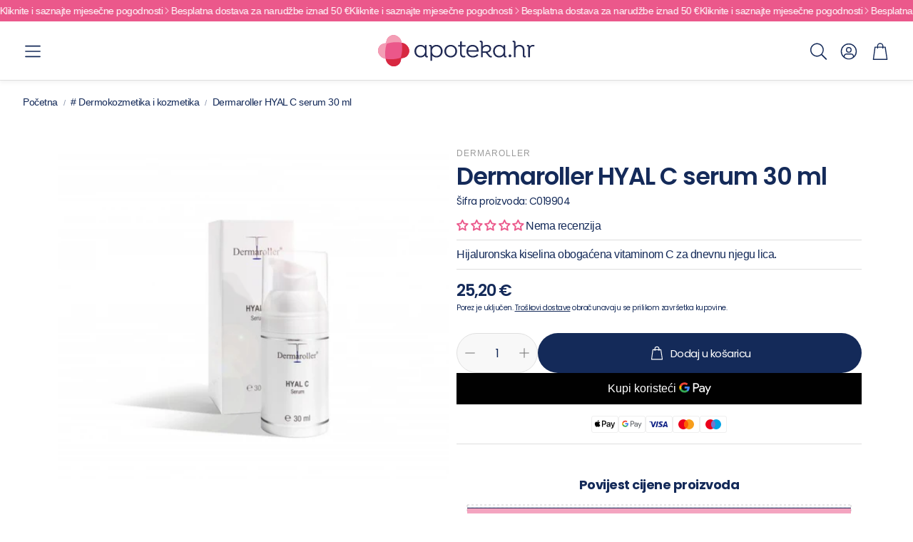

--- FILE ---
content_type: application/javascript; charset=utf-8
request_url: https://searchanise-ef84.kxcdn.com/templates.9A6C2L4L5C.js
body_size: 3654
content:
Searchanise=window.Searchanise||{};Searchanise.templates={Platform:'shopify',StoreName:'Apoteka.hr',AutocompleteLayout:'singlecolumn',AutocompleteStyle:'ITEMS_SINGLECOLUMN_LIGHT',AutocompleteDescriptionStrings:3,AutocompleteSuggestionCount:0,AutocompleteCategoriesCount:0,AutocompletePagesCount:0,AutocompleteItemCount:5,AutocompleteShowMobileWidget:'N',AutocompleteShowMoreLink:'Y',AutocompleteTemplate:'<div class="snize-ac-results-content"><ul class="snize-ac-results-list" id="snize-ac-items-container-1"></ul><ul class="snize-ac-results-list" id="snize-ac-items-container-2"></ul><ul class="snize-ac-results-list" id="snize-ac-items-container-3"></ul><ul class="snize-ac-results-singlecolumn-list" id="snize-ac-items-container-4"></ul><div class="snize-results-html" style="cursor:auto;" id="snize-ac-results-html-container"></div></div>',AutocompleteMobileTemplate:'<div class="snize-ac-results-content"><div class="snize-mobile-top-panel"><div class="snize-close-button"><button type="button" class="snize-close-button-arrow"></button></div><form action="#" style="margin: 0px"><div class="snize-search"><input id="snize-mobile-search-input" autocomplete="off" class="snize-input-style snize-mobile-input-style"></div><div class="snize-clear-button-container"><button type="button" class="snize-clear-button" style="visibility: hidden"></button></div></form></div><ul class="snize-ac-results-list" id="snize-ac-items-container-1"></ul><ul class="snize-ac-results-list" id="snize-ac-items-container-2"></ul><ul class="snize-ac-results-list" id="snize-ac-items-container-3"></ul><ul id="snize-ac-items-container-4"></ul><div class="snize-results-html" style="cursor:auto;" id="snize-ac-results-html-container"></div><div class="snize-close-area" id="snize-ac-close-area"></div></div>',AutocompleteItem:'<li class="snize-product ${product_classes}" data-original-product-id="${original_product_id}" id="snize-ac-product-${product_id}"><a aria-label="${autocomplete_aria_label}" href="${autocomplete_link}" class="snize-item" draggable="false"><div class="snize-thumbnail"><img src="${image_link}" class="snize-item-image ${additional_image_classes}" alt="${autocomplete_image_alt}"></div><div class="snize-product-info">${autocomplete_product_ribbons_html}${autocomplete_product_code_html}${autocomplete_product_attribute_html}<span class="snize-title">${title}</span><span class="snize-description">${description}</span><div class="snize-ac-prices-container">${autocomplete_prices_html}${autocomplete_in_stock_status_html}</div>${reviews_html}<div class="snize-add-to-cart-container">${autocomplete_action_button_html}</div></div></a></li>',AutocompleteResultsHTML:'<div style="text-align: center;"><a href="#" title="Exclusive sale"><img src="https://www.searchanise.com/images/sale_sign.jpg" style="display: inline;" /></a></div>',AutocompleteNoResultsHTML:'<p>Sorry, nothing found for [search_string].</p><p>Try some of our <a href="#" title="Bestsellers">bestsellers →</a>.</p>',AutocompleteResultsOrder:["products","suggestions","categories","pages"],LabelAutocompleteSuggestions:'Popularne pretrage',LabelAutocompleteCategories:'Kategorije',LabelAutocompletePages:'Stranice',LabelAutocompleteProducts:'Proizvodi',LabelAutocompleteMoreProducts:'Pogledajte sve rezultate: [count]',LabelAutocompleteNothingFound:'Žao nam je, ništa nije pronađeno za',LabelAutocompleteMobileSearchInputPlaceholder:'Unesite traženi proizvod...',LabelStickySearchboxInputPlaceholder:'Pretražite...',LabelAutocompleteInStock:'Na zalihi',LabelAutocompletePreOrder:'Prednarudžbe',LabelAutocompleteOutOfStock:'Rasprodano',LabelAutocompleteFrom:'Od',LabelAutocompleteMore:'Više',LabelAutocompleteNoSearchQuery:'Krenite tipkati...',LabelAutocompleteResultsFound:'Prikazuje se [count] rezultata za',LabelAutocompleteDidYouMean:'Jeste li mislili: [suggestions]?',LabelAutocompletePopularSuggestions:'Pogledajte popularna pretraživanja: [suggestions]',LabelAutocompleteSeeAllProducts:'Pogledajte sve proizvode',LabelAutocompleteNumReviews:'[count] recenzija(e)',AutocompleteProductDiscountLabelShow:'Y',LabelAutocompleteProductDiscountText:'-[discount]%',ProductDiscountBgcolor:'BB3428',ResultsShow:'Y',ResultsStyle:'RESULTS_BIG_PICTURES_NEW',ResultsItemCount:24,ResultsPagesCount:0,ResultsCategoriesCount:0,ResultsShowActionButton:'add_to_cart',ResultsShowFiltersInSidebar:'N',ResultsShowFiltersInTopSection:'N',ResultsShowProductCode:'Y',ResultsFlipImageOnHover:'N',ResultsShowCategoryImages:'N',ResultsShowPageImages:'N',ResultsProductAttributeName:'vendor',ResultsTitleStrings:10,ResultsDescriptionStrings:0,ResultsZeroPriceAction:'hide_zero_price',ResultsUseAsNavigation:'templates',ResultsShowProductDiscountLabel:'Y',LabelResultsProductDiscountText:'-[discount]%',ResultsProductDiscountBgcolor:'BB3428',ResultsProductsPerRow:5,ResultsEnableStickyFilters:'Y',LabelResultsSortBy:'Sortiraj po',LabelResultsSortRelevance:'Relevantnosti',LabelResultsSortTitleAsc:'Nazivu: A-Z',LabelResultsSortTitleDesc:'Nazivu: Z-A',LabelResultsSortCreatedDesc:'Datumu: Noviji',LabelResultsSortCreatedAsc:'Datumu: Stariji',LabelResultsSortPriceAsc:'Cijeni: S nižom cijenom',LabelResultsSortPriceDesc:'Cijeni: S višom cijenom',LabelResultsSortDiscountDesc:'Popustima: Veći',LabelResultsSortRatingAsc:'Ocjeni: Niža',LabelResultsSortRatingDesc:'Ocjeni: Viša',LabelResultsSortTotalReviewsAsc:'Broju pregleda: Manji',LabelResultsSortTotalReviewsDesc:'Broju pregleda: Veći',LabelResultsBestselling:'Najprodavanije',LabelResultsFeatured:'Istaknuto',LabelResultsNoReviews:'Nema recenzija',SmartNavigationDefaultSorting:'sales_amount:desc',SmartNavigationOverrideSeo:'Y',ResultsProductDefaultSorting:'sales_amount:desc',ShowBestsellingSorting:'Y',ShowDiscountSorting:'Y',LabelResultsTabCategories:'Kategorije',LabelResultsTabProducts:'Proizvodi',LabelResultsTabPages:'Stranice',LabelResultsFound:'Prikazuje se [count] rezultata za "[search_string]"',LabelResultsFoundWithoutQuery:'Prikazani broj rezultata - [count]',LabelResultsNothingFound:'Ništa nije pronađeno za "[search_string]"',LabelResultsNothingFoundWithoutQuery:'Ništa nije pronađeno',LabelResultsNothingFoundSeeAllCatalog:'Vaša pretraga "[search_string]" ne podudara se ni s jednim rezultatom. Pogledajte [link_catalog_start]ostale proizvode[link_catalog_end]',LabelResultsNumReviews:'[count] recenzija(e)',LabelResultsDidYouMean:'Jeste li mislili: [suggestions]?',LabelResultsFilters:'Filteri',LabelResultsFrom:'Od',ResultsInStockBackground:'142A59',LabelResultsInStock:'Na zalihi',LabelResultsPreOrder:'Prednarudžbe',LabelResultsOutOfStock:'Rasprodano',LabelResultsAddToCart:'Dodaj u košaricu',LabelResultsViewProduct:'Pregled proizvoda',LabelResultsQuickView:'Brzi pregled',LabelResultsViewFullDetails:'Pogledajte detalje',LabelResultsQuantity:'Količina',LabelResultsViewCart:'Pregledaj košaricu',LabelSeoDescription:'Kupite [search_request] u [store_name]',LabelSeoDescriptionFilters:'Kupite [search_request] [filters] u [store_name]',LabelResultsShowProducts:'Nađeni proizvodi: [count]',LabelResultsResetFilters:'Resetiraj filtere',LabelResultsApplyFilters:'Gotovo',LabelResultsSelectedFilters:'odabrano: [count]',LabelResultsBucketsShowMore:'Prikaži više',LabelResultsInfiniteScrollingLoadMore:'Prikaži više',LabelResultsPaginationPreviousPage:'← Prethodni',LabelResultsPaginationNextPage:'Sljedeći →',LabelResultsPaginationCurrentPage:'[page] od [total_pages]',AutocompleteTagLabels:{"14524":{"label_id":14524,"product_tag":"top-ponuda","format":"text","type":"text","text":"TOP-PONUDA","bg_color":"BB3428","text_color":null,"image_type":"new","image_url":"","position":null}},AutocompleteCustomLabels:{"14524":{"label_id":14524,"product_tag":"top-ponuda","format":"text","type":"text","text":"TOP-PONUDA","bg_color":"BB3428","text_color":null,"image_type":"new","image_url":"","position":null}},ResultsTagLabels:{"14522":{"label_id":14522,"product_tag":"top-ponuda","format":"text","type":"text","text":"TOP-PONUDA","bg_color":"BB3428","text_color":null,"image_type":"new","image_url":null,"position":"top-left"}},ResultsCustomLabels:{"14522":{"label_id":14522,"product_tag":"top-ponuda","format":"text","type":"text","text":"TOP-PONUDA","bg_color":"BB3428","text_color":null,"image_type":"new","image_url":null,"position":"top-left"}},CategorySortingRule:"searchanise",ShopifyCurrency:'EUR',ShopifyMarketsSupport:'Y',ShopifyLocales:{"hr-HR":{"locale":"hr-HR","name":"Croatian (Croatia)","primary":true,"published":true}},ShopifyRegionCatalogs:{"HR":["14163575019"]},StickySearchboxShow:'N',Redirects:{"https:\/\/apoteka.hr\/pages\/la-roche-posay":["lrp","la roche posay","la roche","la roche-posay","la roche - posay","roche posay","roche-posay","roche","posay"],"https:\/\/apoteka.hr\/collections\/kal":["kal"],"https:\/\/apoteka.hr\/collections\/phyto":["phyto"],"https:\/\/apoteka.hr\/collections\/dietpharm":["dietpharm"],"https:\/\/apoteka.hr\/pages\/cerave":["cerave"],"https:\/\/apoteka.hr\/pages\/vichy":["vichy"]},PriceFormatSymbol:'€',PriceFormatBefore:'',PriceFormatAfter:' €',PriceFormatDecimalSeparator:',',PriceFormatThousandsSeparator:'.',ColorsCSS:'.snize-ac-results .snize-label { color: #999999; }.snize-ac-results .snize-suggestion.snize-recent { color: #333333; }.snize-ac-results .snize-title { color: #142A59; }.snize-ac-results .snize-description { color: #666666; }.snize-ac-results span.snize-discounted-price { color: #949494; }.snize-ac-results .snize-attribute { color: #747474; }.snize-ac-results .snize-sku { color: #747474; }.snize-ac-results .snize-view-all-link { color: #142A59; }.snize-ac-results .snize-view-all-link .snize-ac-results-arrow { background-image: url("data:image/svg+xml,%3Csvg xmlns=\'http://www.w3.org/2000/svg\' viewBox=\'0 0 448 512\'%3E%3Cpath fill=\'%23142A59\' d=\'M190.5 66.9l22.2-22.2c9.4-9.4 24.6-9.4 33.9 0L441 239c9.4 9.4 9.4 24.6 0 33.9L246.6 467.3c-9.4 9.4-24.6 9.4-33.9 0l-22.2-22.2c-9.5-9.5-9.3-25 .4-34.3L311.4 296H24c-13.3 0-24-10.7-24-24v-32c0-13.3 10.7-24 24-24h287.4L190.9 101.2c-9.8-9.3-10-24.8-.4-34.3z\'/%3E%3C/svg%3E"); }.snize-ac-over-nodrop { background: #EEEEEE; }div.snize li.snize-product span.snize-title { color: #142A59; }div.snize li.snize-category span.snize-title { color: #142A59; }div.snize li.snize-page span.snize-title { color: #142A59; }div.snize ul.snize-product-filters-list li:hover span { color: #142A59; }div.snize li.snize-no-products-found div.snize-no-products-found-text span a { color: #142A59; }#snize-search-results-grid-mode .snize-price-list, #snize-search-results-list-mode .snize-price-list { color: #BB3428; }div.snize#snize_results.snize-mobile-design li.snize-product .snize-price-list .snize-price { color: #BB3428; }#snize-search-results-grid-mode span.snize-attribute { color: #888888; }#snize-search-results-list-mode span.snize-attribute { color: #888888; }#snize-search-results-grid-mode span.snize-sku { color: #888888; }#snize-search-results-list-mode span.snize-sku { color: #888888; }div.snize .snize-button { background-color: #142A59; }#snize-search-results-grid-mode li.snize-product .snize-button { background-color: #142A59; }#snize-search-results-list-mode li.snize-product .snize-button { background-color: #142A59; }#snize-modal-product-quick-view .snize-button { background-color: #142A59; }#snize-modal-product-quick-view.snize-results-new-design .snize-button { background-color: #142A59; }div.snize ul.snize-product-filters-list li.snize-filters-show-more div, div.snize ul.snize-product-size-filter li.snize-filters-show-more div, div.snize ul.snize-product-color-filter li.snize-filters-show-more div { background-color: #142A59; }div.snize li.snize-product .size-button-view-cart.snize-add-to-cart-button { background-color: #142A59; }#snize-search-results-grid-mode li.snize-product .size-button-view-cart.snize-add-to-cart-button { background-color: #142A59; }#snize-search-results-list-mode li.snize-product .size-button-view-cart.snize-add-to-cart-button { background-color: #142A59; }div.snize div.snize-product-filters-title { color: #142A59; }div.snize div.snize-filters-dropdown-title { color: #142A59; }#snize-modal-mobile-filters-dialog div.snize-product-filter-opener span.snize-product-filter-title { color: #142A59; }#snize-modal-mobile-filters-dialog div.snize-product-filters-header span.snize-product-filters-title { color: #142A59; }div.snize input.snize-price-range-input { color: #142A59; }div.snize div.slider-container .scale ins { color: #142A59 !important; }div.snize ul.snize-product-filters-list li label span { color: #142A59; }div.snize ul.snize-product-filters-list li label span:hover { color: #142A59; }div.snize ul.snize-product-filters-list li label span.snize-filter-variant-count { color: #142A59; }div.snize ul.snize-product-size-filter li label .snize-size-filter-checkbox > span { color: #142A59; }#snize-modal-mobile-filters-dialog ul.snize-product-size-filter li label .snize-size-filter-checkbox > span { color: #142A59; }#snize-modal-mobile-filters-dialog ul.snize-product-filters-list li label > span { color: #142A59; }div.snize .snize-product-filters-list .stars-container:after { color: #142A59; }#snize-modal-mobile-filters-dialog #snize_product_filter_mobile_sort ul > li > a { color: #142A59; }div.snize div.snize-main-panel-view-mode a.snize-view-mode-icon.active { border-color: #142A59; background: #142A59; }div.snize-search-results#snize_results div.snize-main-panel-controls ul li a.active { color: #142A59; border-bottom-color: #142A59; }div.snize div.snize-pagination ul li a.active { background: #142A59; border-color: #142A59; }#snize-modal-mobile-filters-dialog div.snize-product-filters-buttons-container button.snize-product-filters-show-products { background-color: #142A59; border-color: #142A59; }#snize-modal-mobile-filters-dialog div.snize-product-filters-buttons-container button.snize-product-filters-reset-all { color: #142A59; }#snize-modal-mobile-filters-dialog div.snize-product-filters-buttons-container button.snize-product-filters-reset-all svg path { fill: #142A59; }'}

--- FILE ---
content_type: application/javascript; charset=UTF-8
request_url: https://boxnow.amondi-media.com/assets/widget.js?shop=apoteka-hr.myshopify.com
body_size: 3379
content:
(function (d) {

    function fetchShippingRates(paramsData) {
        // Define GET params from data so we have them in format like: ?shipping_address[zip]=48000&shipping_address[country]=Croatia
        var getParams = boxNowToQueryString(paramsData);

        console.log('Fetching shipping rates...');
        console.log(getParams);

        fetch('/cart/async_shipping_rates.json?' + getParams, {
            method: 'GET',
            headers: {
                'Content-Type': 'application/json'
            },
        })
        .then(response => response.json())
        .then(data => {
            if (data && data.shipping_rates) {
                // If shipping rates are ready, display them
                displayShippingRates(data);
            } else {
                // If shipping rates are not ready, wait for 3s and try again
                setTimeout(function () {
                    fetchShippingRates(paramsData);
                }, 3000);
            }
        })
        .catch(error => {
            console.error('Error fetching shipping rates:', error);
        });
    }

    // Function to display shipping rates
    function displayShippingRates(data) {
        var rates = data.shipping_rates;
        var wrapper = d.getElementById('wrapper-response');
        if (!wrapper) {
            console.error('Wrapper element with id "wrapper-response" not found');
            return;
        }
        wrapper.innerHTML = ''; // Clear previous results

        if (rates.length > 0) {
            rates.forEach(function (rate) {

                var rateElement = d.createElement('div');
                rateElement.classList.add('rate-item');
                rateElement.setAttribute('data-code', rate.code);

                // Add label for radio button
                var label = d.createElement('label');
                label.setAttribute('for', rate.code);
                rateElement.appendChild(label);


                // Add radio button inside the label
                var radio = d.createElement('input');
                radio.setAttribute('type', 'radio');
                radio.setAttribute('name', 'shipping_rate_code');
                radio.setAttribute('value', rate.code);
                radio.setAttribute('id', rate.code);
                label.appendChild(radio);

                // If rate has Box Now in code, add class="boxnow-map-widget-button" onclick="setBoxNowModal()" to rate-item
                if (rate.code.includes('BOX NOW') || rate.code.includes('BoxNow')) {
                    rateElement.classList.add('boxnow-map-widget-button');
                    rateElement.setAttribute('onclick', 'setBoxNowModal()');
                }
                    
                label.innerHTML += '<div><strong>' + rate.name + '</strong> ' + rate.price + ' ' + rate.currency + '</div>';

                // Add description if it exists
                if (rate.description !== null) {
                    // label.innerHTML += '<p>' + rate.description + '</p>';
                }

                wrapper.appendChild(rateElement);

            });

            initBoxNowModal();
        } else {
            wrapper.innerHTML = '<p>No shipping rates available for the provided information.</p>';
        }
    }

    // Add event listener to the calculate shipping button
    var getRatesButton = d.querySelector('.get-rates');
    if (getRatesButton) {
        getRatesButton.addEventListener('click', function () {
            prepareRates();
        });
    }

    // Add event listener to the radio buttons of .rate-item
    d.addEventListener('change', function (event) {
        if (event.target.matches('.rate-item input[type="radio"]')) {
            var rateCode = event.target.value;
            var wrapper = d.getElementById('wrapper-response');
            if (!wrapper) {
                console.error('Wrapper element with id "wrapper-response" not found');
                return;
            }
            var rates = wrapper.querySelectorAll('.rate-item');

            // Remove checked class from all rates
            rates.forEach(function (rate) {
                rate.querySelector('label').classList.remove('checked');
            });

            // Add checked class to the selected rate
            var selectedRate = wrapper.querySelector('.rate-item[data-code="' + rateCode + '"]');
            selectedRate.querySelector('label').classList.add('checked');

            // In DOM find form stat start with action /cart and add ?checkout[shipping_address][country]=HR&checkout[shipping_address][city]=Zagreb&checkout[shipping_address][zip]=10000
            var form = d.querySelector('form[action^="/cart"]');
            if (form) {
                var formAction = form.getAttribute('action');

                // Reset the form action to default
                form.setAttribute('action', '/cart');
            }

            // Remove previous selected rate description if it exists
            var selectedRateDescription = d.querySelector('.boxnow-selected-rate-description');
            if (selectedRateDescription) {
                selectedRateDescription.remove();
            }

            // Reset saved attributes in cart
            fetch('/cart/update.js', {
                method: 'POST',
                headers: {
                    'Content-Type': 'application/json',
                },
                body: JSON.stringify({
                    attributes: {
                        boxNowlockerId: null,
                        boxNowlockerName: null,
                        boxNowlockerAddress1: null,
                        boxNowlockerAddress2: null,
                        boxNowlockerPostalCode: null,
                    },
                }),
            }).then((response) => {
                if (response.ok) {
                    console.log('Success', response);
                } else {
                    console.log('Error', response);
                }
            });

            // Remove disabled attribute from .cart__checkout-button
            var checkoutButton = d.querySelector('input[name="checkout"]');
            if (checkoutButton) {
                checkoutButton.removeAttribute('disabled');
            }

            console.log('Selected rate code: ' + rateCode);
        }
    });

    // Disable .cart__checkout-button
    var checkoutButton = d.querySelector('input[name="checkout"]');
    if (checkoutButton) {
        checkoutButton.setAttribute('disabled', 'disabled');
    }

    // On page load, prepare shipping rates for the default country and zip code
    prepareRates();

    function prepareRates() {

        console.log('Preparing shipping rates...');

        // Disable .cart__checkout-button
        var checkoutButton = d.querySelector('input[name="checkout"]');
        if (checkoutButton) {
            checkoutButton.setAttribute('disabled', 'disabled');
        }

        // Get the country and zip code from the form
        var countryElement = d.getElementById('address_country');
        var zipElement = d.getElementById('address_zip');
        var country = (countryElement && countryElement.value) || 'Croatia';
        var zip = (zipElement && zipElement.value) || '10000';

        // Prepare the data for the AJAX request to prepare shipping rates
        var paramsData = {
            'shipping_address': {
                'country': country,
                'zip': zip
            }
        };

        // Define GET params from data so we have them in format like: ?shipping_address[zip]=48000&shipping_address[country]=Croatia
        var getParams = boxNowToQueryString(paramsData);

        fetch('/cart/prepare_shipping_rates.json?' + getParams, {
            method: 'POST',
            headers: {
                'Content-Type': 'application/json'
            },
        })
        .then(response => {
            if (!response.ok) {
                throw new Error('Network response was not ok');
            }
            fetchShippingRates(paramsData);
            return response.json();
        })
        .catch(error => {
            console.error('Error:', error);
        });
    }

    // add style element with css to the body
    var style = d.createElement('style');
    style.innerHTML = '.boxnow-shipping-options {display: flex;justify-content: right;}#shipping-calculator{max-width:350px}#shipping-calculator .boxnow-shipping-options{display:flex;justify-content:flex-end}#shipping-calculator .rate-item input[type=radio]{display:none}#shipping-calculator .rate-item label{border:1px solid;margin-bottom:5px;padding:10px;display:block;cursor:pointer}#shipping-calculator .rate-item label.checked{border:2px solid}#shipping-calculator .get-rates{width:100%}#shipping-calculator .shipping-calculator-form-field{display:flex;justify-content:space-between}';
    d.body.appendChild(style);

})(document);

function setBoxNowModal() {

    var wrapper = document.getElementById('boxnow-wrapper');

    // Get ID of the modal
    var modal = document.getElementById('boxnowmap');

    // Set modal style to fixed position and 900px width and 600px height
    // modal.style.position = 'fixed';
    // modal.style.width = '100%';
    // modal.style.height = '100%';

    // set z-index to 9999
    // modal.style.zIndex = '9999';
}

function initBoxNowModal() {
    _bn_map_widget_config = {
        partnerId: "1",
        autoshow: false,
        gps: false,
        zip: '10000',
        autoselect: false,
        type: 'popup',
        autoclose: true,
        parentElement: '#boxnowmap',
        afterSelect: function (selected) {
            if (selected.boxnowLockerId) {
                console.log('Modal afterSelect callback', selected);

                // Select the .boxnow-map-widget-button child radio button
                var radio = document.querySelector('.boxnow-map-widget-button input[type="radio"]');
                if (radio) {
                    radio.checked = true;
                }

                var wrapper = document.getElementById('wrapper-response');
                if (!wrapper) {
                    console.error('Wrapper element with id "wrapper-response" not found');
                    return;
                }
                var rates = wrapper.querySelectorAll('.rate-item');

                // Remove checked class from all rates
                rates.forEach(function (rate) {
                    rate.querySelector('label').classList.remove('checked');
                });

                // Add checked class to the selected rate
                var selectedRate = wrapper.querySelector('.boxnow-map-widget-button');
                if (selectedRate) {
                    var label = selectedRate.querySelector('label');
                    if (label) {
                        label.classList.add('checked');
                    }
                }

                console.log(selected);

                // Send request to shopify app backend to save the selected locker
                fetch('/cart/update.js', {
                    method: 'POST',
                    headers: {
                        'Content-Type': 'application/json',
                    },
                    body: JSON.stringify({
                        attributes: {
                            boxNowlockerId: selected.boxnowLockerId,
                            boxNowlockerName: selected.boxnowLockerName,
                            boxNowlockerAddress1: selected.boxnowLockerAddressLine1,
                            boxNowlockerAddress2: selected.boxnowLockerAddressLine2,
                            boxNowlockerPostalCode: selected.boxnowLockerPostalCode,
                        },
                    }),
                }).then((response) => {
                    if (response.ok) {
                        // In DOM find form stat start with action /cart and add ?checkout[shipping_address][country]=HR&checkout[shipping_address][city]=Zagreb&checkout[shipping_address][zip]=10000
                        var form = document.querySelector('form[action^="/cart"]');
                        if (form) {
                            var formAction = form.getAttribute('action');

                            // Get the country and zip code from the form
                            var country = 'HR';
                            var zip = selected.boxnowLockerPostalCode;
                            var city = selected.boxnowLockerAddressLine2;
                            var address1 = selected.boxnowLockerAddressLine1;

                            // Prepare the data for the AJAX request to prepare shipping rates
                            var paramsData = {
                                'checkout[shipping_address]': {
                                    'country': country,
                                    'zip': zip,
                                    'city': city,
                                    'address1': address1
                                }
                            };

                            // Define GET params from data so we have them in format like: ?shipping_address[zip]=48000&shipping_address[country]=Croatia
                            var getParams = boxNowToQueryString(paramsData);

                            // Add getParams to form action
                            form.setAttribute('action', '/cart?' + getParams);
                        }

                        // Append selected information to boxnow-map-widget-button label
                        if (selectedRate) {
                            var label = selectedRate.querySelector('label');
                            if (label) {
                                // Remove previous selected rate description
                                var selectedRateDescription = label.querySelector('.boxnow-selected-rate-description');
                                if (selectedRateDescription) {
                                    selectedRateDescription.remove();
                                }

                                label.innerHTML += '<div class="boxnow-selected-rate-description"><strong>' + selected.boxnowLockerName + '</strong> ' + selected.boxnowLockerAddressLine1 + ', ' + selected.boxnowLockerAddressLine2 + ', ' + selected.boxnowLockerPostalCode + '</div>';
                            }
                        }

                        // Remove disabled attribute from .cart__checkout-button
                        var checkoutButton = document.querySelector('input[name="checkout"]');
                        if (checkoutButton) {
                            checkoutButton.removeAttribute('disabled');
                        }

                        console.log('Success', response);
                    } else {
                        console.log('Error', response);
                    }
                });
            }
        },
    };

    (function (d) {
        var e = d.createElement('script');
        e.src =
            'https://widget-cdn.boxnow.hr/map-widget/client/v5.js';
        e.async = true;
        e.defer = true;
        d.getElementsByTagName('head')[0].appendChild(e);
    })(document);
}

function boxNowToQueryString(obj, prefix) {
    var str = [], p;
    for (p in obj) {
        if (obj.hasOwnProperty(p)) {
            var k = prefix ? prefix + "[" + p + "]" : p,
                v = obj[p];
            str.push(
                (v !== null && typeof v === "object") ?
                    boxNowToQueryString(v, k) :
                    encodeURIComponent(k) + "=" + encodeURIComponent(v)
            );
        }
    }
    return str.join("&");
} 

--- FILE ---
content_type: application/javascript; charset=utf-8
request_url: https://searchanise-ef84.kxcdn.com/preload_data.9A6C2L4L5C.js
body_size: 11120
content:
window.Searchanise.preloadedSuggestions=['la roche posay','la roche','yasenka skinage','lrp anti age','vitamin d','la roche posay lipikar i cicaplast','eucerin sun','vitamin c','eucerin anti age','kal i solaray','beta glukan','la roche posay anti age','la roche posay anthelios','olivia garden','termalna voda','vichy dercos','cerave ciscenje','cera ve','la roche-posay','vichy neovadiol','a derma','jane iredale','krema za ruke','lrp lipikar','lrp effaclar','dea flores','omni biotic','swedish posture','la roche posay sun','l erbolario','yasenka paketi','uriage bebe','sprej za nos','krema za lice','yasenka kolagen','kapi za oci','lrp toleriane','natur produkt','equa termo','novalac prenatal catafertyl','bioderma photoderm','la roche toleriane','b vitamin','omron inhalator','b kompleks','vichy deo','ducray melascreen','pierre fabre','magnezij glicinat','bio kult','magnezij citrat','natural wealth','la roche posay effaclar','d vitamin','imunoglukan junior','uriage xemose','eterično ulje','vichy mineral 89','vichy sun','vichy liftactiv','equa cup','bioderma sensibio','balzam za usne','mustela stelatopia','c vitamin','equa timeless','omron nami cat','dr theiss','nan ar','termo boca','eucerin hyaluron','krema za','no spa','zaštita od sunca','vitamin d3','bioderma atoderm','la roche posay spf','folna kiselina','svr sun secure','la roche cicaplast','la roche posay lipikar','allga san','lrp serum','vitamin k','ice gel','hamapharm collagen','la roche hyalu b5','braun toplomjeri','novalac prenatal','vitamin c serum','microlife tlakomjeri','vichy capital soleil','braun to','equa boca','magnezij direkt','radovan petrović','lrp anthelios','la roche posay toleriane','vitamin b','eucerin hyaluron filler','equa termo boca','lrp sun','avene spf','cc krema','la roch','vitamin e','za usne','avène sun','uriage thermale','pasta za zube','vichy dermablend','solgar magnezij','spf za lice','la roche tol','kal magnezij','nuxe sun','kapi za nos','yasenka imuno','eucerin spf','maska za lice','bio oil','la roche posay dermo-pediatrics','dr brandt','micelarna voda','a derma exomega','šampon za kosu','aloe vera','la roche lipikar','uriage hyseac','ciscenje lica','bioderma sebium','dietpharm magnezij','vitamin a','krema oko očiju','aqua maris','d manoza','solgar vitamin','vichy capital','omron tlakomjer','yasenka omniflex','b complex','uriage sun','dr luigi','oralna higijena','la roche effaclar','krema za tijelo','equa carry cup','eucerin urea','vichy mineral','la roche anthelios','magnezij malat','beta karoten','avene cicalfate','koenzim q10','uriage termalna voda','etericna ulja','equa boce','equa kids','la rosée','bademovo ulje','vichy puder','krema za suncanje','fiziološka otopina','cerave sa','vichy normaderm','skintegra cica cera','uriage ds','aderma exomega','dodaci prehrani','solgar cink','merz spezial','ulje za lice','bioderma spf','avène cleanance','serum za lice','vitamini za djecu','solgar omega','lerbolario parfem','roche-posay lipikar','beta glucan','la posay','gel za tuširanje','prema a','avene couvrance','the ordinary','eucerin anti','eucerin ph5','hidratantna krema','riblje ulje','ulje za kosu','avene termalna voda','esi aloe vera gel','uriage eau thermale','vichy šampon','uriage bariesun','oko ociju','eucerin anti pigment','la roche spf','la roche effacla','eucerin dermopure','bioderma micelarna','ricinusovo ulje','za kosu','ulje noćurka','test za trudnocu','test za','a-derma biology','solgar vitamin c','la roche sun','uriage spf','anti age','voda za bebe','d vital','uriage krema','roll on','boca za vodu','la ro','bio gaia','braun tlakomjer','mlijeko za tijelo','avene termalna','vichy spf','la roche hydraphase','vitamin b12','vital plus','lerbolario sun','ulje za tijelo','ispadanje kose','gel za čišćenje lica','dnevna krema','magnezij solgar','carry cup','yasenka collagen','svr sun','la roche posay cicaplast','za sunčanje','eucerin oil control','uriage bariederm','rast kose','eucerin filler','bb krema','life time','zona vital','intimna njega','equa staklena','za bebe','solgar omega 3','equa carry','krema za oko očiju','gaia naturelle','piling za lice','microlife tlakomjer','effaclar duo','a-derma protect','avene tolerance','uriage cica','tonirana krema','područje oko očiju','svr spf','nocna krema','equa boca za vodu','la r','avene serum','vichy roll on','capital soleil','uriage roseliane','crni kim','bioderma hydrabio','ella one','eucerin atopi','la roche anthelios age','termo šalica','mali za','equa plastična boca','nuxe ulje','vichy roll','equa matcha','vichy serum','vichy specialist','svr blur','la roc','lerbolario cocconut','la roche serum','dietpharm vitamin c','uriage ulje','spf lice','vichy šam','filorga reverse','dekorativna kozmetika','apivita sun','uriage deo','ulje crnog kima','ulje za tusiranje','philips inhalator','bioderma ar','eucerin serum','solgar c','manuka med','serum vitamin c','solgar vitamin d','za djecu','b1 vitamin','lerbolario girasole','braun toplomjer','omron m2','lerbolario iris','stick za usne','svr sensifine','vichy soleil','kalcij magnezij cink','solgar selen','kalcij citrat','eucerin krema','la roche posay puder','avene red','avene xeracalm','yasenka hair','apivita queen bee','apivita kosa','lierac supra radiance','maska za kosu','hijaluronska kiselina','multi mam','spf krema','equa staklena boca','eucerin pigment','la roch posay','avene krema','za zube','cerave čist','svr sebiaclear','solgar beta','imuno boost','vichy protokol','vitamin c 1000','sprej za grlo','master of pharmacy','protiv uši','spf sprej','mineral spf','kolagen yasenka','otopina za lece','kreme za lice','la rose','boja za kosu','la roche posa','salicilna kiselina','vichy solei','la roche puder','be natur','maticna mliječ','l glutamin','eucerin hyaluron filler elastic','uriage micelarna','avene cica','uriage age','la roche posay serum','avene anti age','biorela kids','a-derma exomega','equa salica','cetka za kosu','pastile za grlo','equa termo salica','tonik za lice','hug your life','cerave akn','oleo therapy','losion za tijelo','vichy deo roll','avene physiolift','staklena boca','svr serum','better you','lerbolario tea leaves','la roche posay gel','solgar d','hyalu b5','uriage serum','probavni enzimi','uriage eau','cink selen','eucerin ulje','vichy dezodorans','protiv komaraca','b vitamini','eucerin krema za lice','gljivice na noktima','apivita set','la roche posay anthelios dermo-pediatrics mlijeko','vitamini za kosu','uriage termalna','omron m3','spf za bebe','la roche-posay anthelios','vitamin d solgar','epa dha','serum c','imunitet djeca','equa tonic','vitamin c tablete','magnezij bisglicinat','maske za lice','vichy krema','oral b','cink tablete','atopijski dermatitis','feller multi','vichy slow age','peri oral','uriage gel','kal solaray','equa recharge','magnezij kal','ester c','hidratantna krema za lice','voda za lice','masna kosa','gel za vene','lrp hydraphase','solgar b','l adria','gel misici','l\'erbolario parfem','cera be','svr topialyse','multi gyn','cink solgar','l\'erbolario melograno','collagen time','bez glutena','vichy lift','bioderma sun','eucerin hy','krema za lice spf','za tusiranje','l\'erbolario sun','ljekarne lukacin','za ruke','solgar kalcij','mineralni spf','kreme za ruke','gel za čišćenje','umjetne suze','la roche krema','eucerin krema za ruke','uriage water','vitamini za zene','suho ulje','pranarom aroma','apivita ulje','ducray keracnyl','trudi pelene','vitamin c za lice','vitamin d sprej','jane i','shea maslac','vlazne maramice','za muškarce','aktivni ugljen','nestle nan','kreme za tijelo','njega kose','oil control','apivita men','sagas collagen','ducray kerac','bez parabena','sprej za lice','osjetljiva koža','la roche top seller','m.e.v feller','effaclar h','omega 3 kapsule','crvenilo lica','wet brush','eucerin hyal','equa boca 1 l','eucerin vitamin c','ulje za čišćenje lica','mustela sun','fluid spf','avene voda','uriage voda','vitamin c 500','la roche posay effaclar duo','equa plasticna','avene gel','krema za sunce','protiv ispadanja kose','poklon paket','vital is','magnezij sprej','eucerin atopicontrol','nuxe suho ulje','sun care','acti gel','uriage stick','eucerin spf 50','mustela gel','solgar b12','ulje badema','magnezijev citrat','vichy der','boce equa','mustela ulje','ricinus ulje','ulje za kupanje','solgar formula v','bioderma gel','solgar hy bio','ducray protiv ispadanja','ducray sampon','solgar kosa','cera v','roche posay','lipikar baume','la roche-posay toleriane','equa 1 l','avène hydrance','kal omega','la roche-posay effaclar','bioderma ulje','uriage sos','medikor beauty','vichy de','cink pikolinat','solgar d3','avene hyaluron','nuxe set','eucerin elasticity','svr krema','hijaluron serum','hair boost','equa 600 ml','avene puder','solgar prenatal','vitamin k2','nuxe parf','cink i selen','svr sensifine ar','vitamin d kapi','magnezij u spreju','bioderma pigmentbio','frida mom','eucerin hyaluron-filler','gua sha','equa timeless 600','yasenka vitamin c','l\'erbolario iris','bionike triderm','cica krema','magnezij noć','protiv bora','avene anti','equa 600ml','b komplex','eucerin oil','šampon za rast kose','medna rosa','cicaplast baume b5','četkica za zube električna','uriage lice','kal magnesium','la roche gel','e vitamin','apivita wine','filorga time filler','krema za oci','kosa koža nokti','za rane','uriage oči','evine kapi','uriage mlijeko','iris bianco','cerave spf','eucerin gel','termalna voda sprej','la roche posay vitamin c','vitamin c solgar','eucerin urea repair','ulje origana','c serum','avene thermal','uriage sampon','vitamin c cink','olaplex šampon','k2 d3','vichy collagen','uriage krema za lice','ducray mela','jamieson vitamin c','uriage termal','svr sebia','gel za lice','gaia natu','ducray anaphase','poklon paketi','avene cold','plastična boca','anti pigment','suhi kašalj','clear blue','kod za popust','termo boce','dr brandt hc','ulje za bebe','transfer point','ulje čajevca','spf fluid','uriage ro','avene hydra','omega solgar','pre mama','solgar d vitamin','vitamini a ž','apivita sampon','solgar beta glukan','biolectra magnezij','a derm','equa term','uriage gyn','mela b3','la roche vitamin c','lak za nokte','ka roche posay','yasenka hair boost','mustela baby','zeleni čaj','piling za tijelo','eucerin aquaphor','svr hydra','vitamini i minerali','kapi za','selen i cink','geske hello kitty','mineralni puder','pharmaceris h','kalcij magnezij','solgar c vitamin','contour next','spf krema za lice','yasenka tri','bioderma cicabio','cicaplast baume','djeca imunitet','za nos','beurer mikrodermoabra','sirup za kasalj','avene cic','vichy kosa','magnezij tablete','la roche po','yasenka beta glukan','twin lab','max flu','eucerin dermo','anthelios pigment correct','apivita maska','jal hijaluron','vitamin b2','lierac sunissime','kreme za sunčanje','eucerin anti-pigment','kelual ds','propolis sprej','braun thermoscan','vichy homme','riblji kolagen','vichy anti','za lice','krema za zaštitu od sunca','laroche posay','bioderma ds','eucerin aqua','svr xerial','c vitamin serum','eucerin sprej','vit c','imunitet djece','eau thermale','liposomalni vitamin c','vichy top seller','spf mist','magnezij kalcij','karite maslac','d3 vitamin','za prostatu','vitamin d za djecu','solgar multivitamin','yasenka imuno boost','krema za podrucje oko ociju','avene krema za lice','solgar vitamin a','mustela krema','za potenciju','vichy liftactiv puder','solgar kolagen','kal silicij','ducray kelual ds','šumeće tablete','avene antirougeurs','masna koza','lrp spf','bio nike','uriage gratis','ducray anaphase šampon','sapun za lice','boca e','aloe vera gel','baby za','djeca vitamini','solgar b kompleks','vitamin b6','dječja mast','gel za pranje lica','bioderma photo','vitamini za oči','defendyl imunoglukan','mustela šampon','eucerin atopic','magnezij kapsula','trakice za','vichy promo','spf 50 lice','sprej spf','magnezij kapsule','beta glukan solgar','intimno pranje','a-derma exomega control','nan ha','pro life','eucerin šampon','plivit c','nuxe men','equa plast','effaclar gel','uriage krema za ruke','omega za djecu','royal green','nuxe parfem','kolagen shot','eucerin ph','redermic r','ducray ds','solgar vitamin e','la roche posay spf 50','la roche b5','la roche-posay redermic','la roche posay eff','za rast kose','glikolna kiselina','ducray spf','avene spf 50','vitamin d,k i kalcij','vitamin d kapsule','hermes biolectra','vitamin c lice','mev feller','cerave gel','solgar biotin','la roche posay b5','vitamin d 1000','natural wealth magnezij','la roche posay krema','la ros','lip balm','magnezij klorid','ducray ispadanje','l e','svr ulje','šamponi za kosu','la roche posay hyalu','anti age krema','avene hy','uriage 1+1 gratis','gel za masažu','protiv celulita','uriage thermal','gel za','kal m','magnezijev glicinat','omni bio','yasenka meta','kratki rok','kal c','equa boca 600 ml','uriage tolederm','equa timeless boca za vodu 600 ml','za nokte','gel za umivanje','solgar m','ispiranje nosa','osjetljivo vlasište','kampanja kosa','četkice za zube','suha koža lica','krema oči','la roche hyalu','lerbolario krema','omega 3 solgar','magnezij direct','cink kal','zastita os sunca','cc kreme','cicaplast b5','apivita krema','esi melatonin pura','selen cink','avene b protect','apivita bee sun','bioderma hi','kokosovo ulje','sprej nos','l karnitin','solgar folat','solgar vitamin b','eucerin dermo pure','klorane sampon','ulje za čiščenje','magnezij yasenka','kal vitamin a','kolagen krema','klorane suhi','la roche posay micelarna','bio cult','dr brand','micelarna otopina','uriage bariederm cica','crvena riža','lrp effaclar duo','skintegra atomic','solgar e vitamin','vitamin b kompleks','solgar magnezij citrat','serum c vitamin','dr theis','derma k','bionike aknet','apivita bee','spf la roche','chewy vites','za mrsavljenje','plan b','mustela ma','šampon za masnu kosu','tekućina za leće','yasenka magnezij','vichy spf 50','uriage age lift','vitamini i minerali za','avene cold cream','boce za vodu','bioderma sens','ma equa','za tijelo','la roche posay cica','solgar vitamini','dnevna krema spf','la roche posay toleraine','la roche posay fluid','la roche posay retinol','magnezij sport','avene xera','tekući kolagen','cerave ulj','omni biotic 6','hidratantna krema lice','ulje za suncanje','kolagen tekuči','mustela voda','zubna pasta','za žene','avene trixera','regenerator za kosu','kapi za uho','hermes biolectra sport','la roche posay hyalu b5','pranje lica','uriage piling','gel za desni','bioderma serum','kakao maslac','magnezij taurat','bioderma krema','bioderma ato','uriage d.s','njega usana','krema za suncanje za lice','cerave krema','avene fluid','magnezij ulje','avene b3','vitamin c tekući','avene aqua','ovlaživač zraka','apivita boja','za sunce','suha koza','advanced nutrition','uriage usne','magnezij za trudnice','uriage za','za uši','femisan a','jamieson omega','uriage x','vichy mineral 89 booster','eucerin antiredness','gyno pro','ducray kelual','termo šalice','apivita bee sun safe','gel c','olivia garden fingerbrush','solgar v','la oche posay','ulje ricinusa','la roche oko očiju','za prst','roger & gallet','eucerin losion','koža kosa','bioderma hydra','vichy aqualia','avene pjena','yasenka omega','avene usne','lrp cicaplast','uriage pjena','vitamin e solgar','natrijev klorid','vichy derc','la roche retinol','vichy c','vitamin c seru','vodene kozice','yasenka elegance','kalcij i d vit','bio bran','šampon za djecu','za grlo','meta care','apivita spf','apivita intimna njega','yasenka beta','lerbolario frangipani','avene maska','vitamin c krema','gengi gel','vichy dezo','magnezij dietpharm','la roche c','mustela mlijeko','top ponuda','hyaluron serum','solgar ester c','magnezij natural wealth','badem ulje','la roche cica','b komple','za čišćenje','ulje kosa','ds krema','jamieson magnezij','boca equa','eucerin cc','magnezij malate','vichy liftactiv supreme','test za ovulaciju','ulje za','vitamin c kal','apivita gel','d vitamin solgar','l lizin','eucerin kids','solgar q10','lipikar syndet','krema ruke','vitamin d3 1000','dodatak prehrani','spf djeca','kolagen time','la roche posay m','magnezij granule','lerbolario paket','osteo bi flex','te nero','za oči','lerbolario krema za tijelo','spf no','pranarom mješavina','koenzim q 10','nova derm','za tablete','kolagen u prahu','termo equa','bioderma pigment','vitamin d tablete','balzam usne','vichy mineralblend','atopi control','dietpharm makulin','solgar vm','d vitamin djeca','krema za stopala','bioderma nude touch','nakon suncanja','solgar željezo','cink krema','la roche-posay lipikar','xera calm','nan optipro','test plodnosti','aspirator za nos','krema sa spf','filorga time','magnesium citrate','micelarna la roche','boje za kosu','eucerin fluid','avene men','beta caroten','la roche posay paket','almagea sun','pre nan','termalna voda avene','spf la roche posay','liftactiv supreme','njega oko očiju','ulje jojobe','sirup za suhi kašalj','maslac za tijelo','filorga skin','kal cink','za akne','magnezij gel','apivita krema za ruke','gel za oči','be natur magnezij','uriage za lice','solgar b complex','uriage age protect','nuxe prodigieux','l lysin','apivita regenerator','lice spf','krema za lice 50','losion za','nan comfortis','eucerin an','solgar collagen','dezodorans za','njega koze','child life','la roche-posay effaclar duo','filorga ncef','la roche osay','tekuci puder','lrp puder','selen solgar','ducray za tijelo','sunce zastita djeca','eucerin spf 30','l erbolario sun','almagea prenatal','olivia ga','omni biotik','medicinske rukavice','l carnitine','cetkica za zube','avene losion','biorela total','cink vitamin c i d','vitamin a solgar','vichy idealia','skin code','and ol','beta carotene','avene comedomed','orthomol immun','krema za suhu kozu','miris za prostor','skintegra lunar','magnezij cink','rok spf','za masažu','medex junior','uriage baby','ducray dexyane','niacinamid serum','avene maskara','la roche posay ant','imuno glukan','skidanje šminke','pulsni oksimetar','spf tijelo','imuno g','stick za usne 1+1','parfem lerbolario','puder spf','oštečena koža lica','za tlakomjer','niacin 500 mg','magnezij 4 u 1','la roche ef','bioderma hydro','ad kapi','magnezij gli','avene emulzija','hyaluron filler','nuxe huile','uriage epidermis','mobil gel','solgar b6','serum za oko očiju','superba c','dea flores ulje','pjena za čišćenje','probiotik djeca','lak za kosu','bioderma sen','after sun','yasenka imuno c','retinol serum','test na trudnoću','plivit total','masna koža lice','blue iron','cica cera','kalijev jodid','cerave retinol','gospina trava','solgar magn','bijeli sljez','kalcij vitamin d','imuno forte','uriage tijelo','la roche spf 50','crvenilo kože','eucerin atopi control','solaray magnezij','d3 k2','la roche t','a-oxitive i physiolift','ekstrakt zelenog čaja','magnezij sumeci','svr spf 50','beskontaktni toplomjer','svr b3','hydro masna','herbalsept lizalice','bionike defence','promo paketi','test trake','maca kapsule','svr az','skincode essentials','hy bio','vichy derma','imunitet beta glukan','za bradavice','la roche posay effa','vichy capital solei','krema za sun','skintegra una','magnezij oksid','cink vitamin c','promo paket','crvena maca','rok trajanja','beta glu','vichy aqua','tea kapsule','equa čep','spf eucerin','omega 3 masne kiseline','solgar omnium','okoloočna krema','ulje divljeg origana','gotu kola','skintegra retiron','thermal water','eucerin hydro','za leće','la roche h','uriage hy','babe sun','protiv prhuti','eucerin hijaluron','avene man','iso biome','imunoglukan p4h','seb ds','toleriane dermallergo','lierac premium','aqua boce','uriage roll on','digitalni toplomjer','vitamin b 12','krema za bradavice','la roche posay ap','eterično ulje pranarom','apivita lip','vichy ampule protiv ispadanja kose','magnezij šumeče','eucerin lip','poklon set','yasenka coll','apivita maska za lice','solgar ester','multi vitamini','ulje za strije','l lysine','recharge tonic','eucerin dnevna krema','oči gel','solgar mag','oral biotic','maca prah','oralni tuš','ulje za trudnice','skintegra clarion','uriage ter','vichy densi','skintegra serum','babe pediatric','avene sun linija','omega 3 za djecu','la roche posay redermic','omron inhalatori','equa 400 ml','make up','apivita balzam za usne','c vitamin lice','vichy supreme','vichy men','svr densitium','imunitet vitamini','svr gel','toleriane sensitive','lrp cicaplas','la roche posay pediatrics','za gljivice','eucerin korektor','novalac ac','kal cal','d3 kapi','avene a','la roche fluid','d3 sprej','kalcijev citrat','suncanje djeca','c vitamin 1000','serum la roche','kal mag','eucerin dermocapillaire','bio bio','krema protiv bora','nuxe vodica','gel za um','bb kreme','loš zadah','magnezij trudnice','epi pen','za trudnice','zaštita za lice','solgar iron','magnezijev klorid','omron nami cat in','la roche posay anth','lerbolario coconut','la roche 50','vitami d','vitamini kosa','koloidno srebro','kolagen za kosti','sprej za sunčanje','ruž za usne','magnezij kelat','serum vit c','filorga global repair','mineralna krema','sprej za rane','sirup od','la roche anth','gisa difuzor','tri magnezij','ulja za kosu','serum c vit','krema za bebe','pranarom eterična ulja','ulje brsljana','premama duo','uriage cc','eu erin','l erbolario m','stres i umor','vichy s','solgar proizvodi','kal vitamini','spf avene','spf za tijelo','dietpharm bio-c','magnezi b6','daily d','magnezij citrat solgar','pharma theiss','avene spf 30','eucerin hya','cink bakar','microlife toplomjer','a vitamin kapsule','uriage xemose emolijent','vitamin d u spreju','lrp krema za lice','hydra b','spf stik','mustela tjemenica','bioderma sensibio ar','za imunitet','balzam za us','equa plasti','apivita serum','avene za lice','solgar fish oil','tamne mrlje','la roche posay hydraphase','equa mismatch staklena boca 750 ml','ulje ružmarina','eucerin roll on','equa timeless termo','anti age kreme','bio rela','toaletna voda','jane iredale korektor','c vitamin solgar','destilirana voda','kalcij solgar','vichy dez','solgar quercetin','la roche pos','baume b5','solgar vm 75','avene cou','pa roche posay','yasenka skinage collagen','spf bebe','za ožiljke','solgar fish','područje očiju','suho vlasište','krema za suncanje za djecu','probiotik za djecu','dj krema','l cistein','nuxe serum','vitamin b complex','vitamin c ampule','omega tri','fish oil','pip propolis','avene hydr','slow age','arganovo ulje','la roche ap','za bore','magnezij vrecica','lerbolario sapun','pain relax','vichy deodorant','uriage losion','solaray vitamin c','aderma cica','aktivna folna','pojas za leđa','suho lice','avene b','la roche mat','bebe sun','omron m7','avene xera calm','spf nekomedogen','eucerin popusti','lerbolario fig','za pamćenje','vitamin c lip','toleriane fluid','medicinski alkohol','bioderma spf 50','mustela bio','redermic c','skintegra solar','gyn phy','za pranje','za stopala','vichy dermablend 3d','uriage cold','krema za lice avene','co q10','sun love','vaginalni gel','krema spf','my equa','equa crna','uriage anti age','vizol s','krema za lice sa uv','metil folat','natrijev askorbat','vichy deo roll on','poslije suncanja','la roche ulje','avene tri','mustela spf','eucerin dermopur','kolagen kapsule','maska za inhalator','krema bore','curasept ads','yasenka skin','tlakomjer omron','nami cat','omni biotic stress','vitamin b5','hyaluron eucerin','kutija za lijekove','aloa vera','la roche posay duo','mlijeko za čiscenje','equa pla','blend a dent','hijaluron krema','balzam za usta','a derma exomega control','tonirane kreme','sprej protiv komaraca','avene h','dermo pure','vodica za usta','almagea krill','solgar multi','vichy retinol','krema za osjetljivu kožu','hello kitty','pranarom sprej','svr clairial','magnezij natural','ducray med','hyaluronic acid','dietpharm bio c 500','protiv ispadanja','magnezij b6','za dojilje','dodaci prehrani djeca','prehrani tekući','pranarom etericno ulje','c vitamin cink','avene ter','omega 3 djeca','za šminke','protiv gljivica','la roche effaclar duo','la roche-posay cicaplast','biorela daily','jane iredale pure','termo šalica equa','uriage bebe mineral','a derma kontrol','equa recharge tonic','protiv bolova','eucerin piling','nuxe paket','eucerin sun oil','solaray origano','crna maca','cink dodatak prehrani','vitamin d 3','tanka kosa','pranarom eterično','la posay toleriane','nuxe reve de miel','solaray a','nutri nano','l arginin','ulje badem','sapun za ruke','sabal palma','krema u boji','mlijeko za čiščenje lica','equa napitak','stik za usne','filorga oči','multi vitamol','posuda za','spf 50 krema','steznik za koljeno','dietpharm c vitamin','apivita intim','vitamin c acerola','omron tlakomjer m3 comfort','sampon protiv peruti','eva q','lactic acid','uriage gel za tusiranje','jane iredal','djecji vitamini','krema za područje oko oći','za žvakanje','omni b','bioderma hydr','deo roll on','sirup kašalj','solgar ki','eucerin h','šampon kose','la roche posay shaka','medex kolagen','eucerin oči','avene clea','sensibio ar','svr oči','svr top','kurje oko','koža kosa nokti','filorga flash nude','sprej za uho','bogata krema','vitamin c za djecu','šampon za uši','la roche-posay spf','protiv crvenila','zaštita od komaraca','hug super c','la roche posay maskara','ds šampon','serumi za lice','vitamin c i cink','avene tolerance control','gorka sol','sun protect','tablete za žvakanje','solgar vi','avene cleanance hydra','collagen yasenka','bioderma h2o','vitamin c šumeći','bor mineral','svr kozmetika','vitamin d direkt','protiv peruti','nuxe gel za tusiranje','avene thermal spring water','no stres','nan hrana','krema vitam','mustela strije','ampule za imunitet','equa 300 ml','cink citrat','alfa lipoicna kiselina','vichy duo','eucerin sun oil control','šampon vichy','l erb','vich šam','jane iredale puder','nan comfortis 1','zastita od sunca za oči','tekucina za ispiranje usta','vitamin d 4000','pranarom bb','equa boca 600 timeless','vitamin d 2000','eucerin tonik','deo roll','vitamin code','serum za trepavice','solgar vitamin d3','šumeći kalcij','bioderma mice','c vitamin i kalcij','pro imuno','equa termo boce','equa kid','nakon poroda','svr hydraliane','hydra serum','spf 50 djec','la roche posay hy','magnezij glicinat kal','ducray mel','thermal voda','hidratantni serum','protiv znojenja','milk thistle','bioderma aquafluid','uriage age absolu','nan supreme','vit d','l\'erbolario sapun','wine elixir','derma roller','solgar mg','magnezij complex','b tablete','lerbolario pistacchio','uriage t','sunce dje','uriage b','uriage hyseac 3','bio sil','apivita lip care','phyto šampon za plavu kosu','urea repair','cold krema','equa termo cup','magnezij glic','vit d,b i c','vichy mine','eterična ulja pranarom','uriage ds hair','lerbolario šampon','vitamin b kapi','atopijski i dermatitis','svr sebiaclear hydra','cerave hidra','kal mg zn','svr biotic','avene c','beta gluk','avene term','n-acetil cistein','vodikov peroksid','ca mg zn','eucerin sensitive','otopina za','uriage stick za usne','vitamini minerali','kosa vitamini','eucerin pigment control','eucerin men','krema za rane','eucerin c','cica plast','za čišćenje uha','toleriane ultra','nan optipro 1','dr brown','aloe vera esi','avene thermal voda','omron toplomjer','uriage tuširanje','yasenka omni','vichy termalna voda','otopina za nos','solgar imunitet','vichy booster','b vita','solgar nac','cu zn','mirisni štapići','eterična ulje','nosni tus','avene za','za bore oko očij','nuxe balzam','fluid spf 50','vitamini za žvakanje','effaclar k','avene retinal','za kupanje','led maska','ulje nima','avene oci','solgar oil','b12 i folna kiselina','b12 cink magnezij','uriage za bebe','vichy ge','kašalj sirup','bella di note','magnezij za djecu','za muška','bioderm mice','magnesium chelate','equa rechar','babe lip','jane ired','equa kids boca','puder ja','bioderma gel za tusiranje','čaj za djecu','bioderma losion','četke za kosu','filorga či','lipikar baume ap+m','eucerin repair','yasenka c','kapsule za vene','avene mineral','omron cat','za mjerenje','alfa lipo','solgar asta','tekući dodatak prehrani','vitamin c u prahu','šampon bez sulfata','uriage balzam za usne','ar krema','kalcij d','uriage krema lice','b protect','eucerin sun mat','ulje za skidanje šminke','željezo vitamin c','mlijeko za lice','l\'erbolario pistacchio','microlife termomet','jamieson c','vichy rol','la ro he posay','jojoba ulje','kutija za','ds kre','ulje bakalara','zelena glina','ulje za difuzor','serum za bore','bioderma kerato','eucerin micelarna','atopična koža','ulje jetre bakalara','kolagen tablete','koža kosa i nokti','la roche eff','la roche posay 50','eucerin cc krema','la roche posay sensitive','vichy vitamin c','mast za bebe','vitamini b i d','solgar b vitamin','vichy dercos ad','vichy lif','umor i iscrpljenost','imuno beta glukan','uriage rose','protiv usiju','krema za pelensko','esi aloe vera','probiotik za','lab babe','aspirin c','omni biotic flora','avene termal','cica gel','serum vichy','biorela choco','nuxe body','eucerin c vitamin','alfa lipoična','phyto sampon','sun za lice spf 50','riblja mast','mustela cold','eucerin aquaporin','solgar a','microlife manžeta','la roche oci','uriage cic','eucerin hyalur','sampon za osjetljivo vlasiste','vichy ampule','ulje za masažu','svr vitamin c','lierac arkeskin','la roche posay ef','m e v','krem za lice','bioderma sensi','lerbolario ebano','nuxe reve','babe spf','cica sprej','anti age serumi','roche toleriane','test trudnoca','la serumi','cink solaray','vichy oko očiju','cink mast','eucerin atopic control','olfen gel','rizolip balans','selen in cink','lerb be','yasenka ele','djeca lice','s vitaminom d','intimnog područja','b vitamin za djecu','probiotici djeca','nan opti pro 1','plivasept pjenusavi','anti pigment sun','magnezij i b6','dietpharm vitamin d','hamapharm collagen time','magnezij kali','vitamin c i d','svr hyalu','probiotik za trudnice','kolagen prah','spf 50 la ro','equa timeless boca za vodu 1 l','bio derma','covid test','fluid za lice','uriage beb','šampon protiv ispadanja','test za trud','dercos šampon','erbolario iris','equa timel','iris parfem','almagea sunlove','vitamin c 1000 d 1000','be nature','eucerin ultrasensitive','a-derma ulje','toplomjer braun','nos sprej','kolagen gaia','bioderma abc','ispiranje sinusa','uriage rok','la roche duo','avene couvrance mozaik','sprej za kosu','vitamin c table','željezo cink','medikor releazer','nuxe deo','uriage uriage krema','borna kiselina','krema za noć','bionike proxera','vichy normader','b12 magnezij','la roche posay uv','puder za lice','apivita boja za kosu','krema cc','bb cream','d vitamin sprej','mast za rane','aderma krema','azelaic acid','emulzija za lice','vichy spf50','uriage 1er bebe','crnog kima','lrp h','almagea sunlove skin','lice guard','q a','wine not','yasenka imuno c 1000','mio inozitol','nan opti pro','njega tijela','phyto color','sab simplex','la roche posay an','avene tonirana','vichy col','omega masne kiseline','cink 50 mg','eucerin photoaging','balzam za kosu','lerbolario spf','azelaicna kiselina','lierac hydragenist','equa ma','la rose posay','bio iol','la roche krema za lice','filorga serum','aderma derma','tea leaves','sprej t','nan nestle','islandski lišaj','tablete od','ulje ricinus','uriage eau thermal','apivita tonik','kal magne','šampon masna kosa','magnesium ka','kalij klorid','effaclar mat','soda bikarbona','la roche posay anthe','gaia kolagen','mast za oči','yasenka code','sun love skin','krema za vrat','vichy age','eucerin aqu','paste za zube','krema za lice eucerin','filorga uv bronze','avene clean','a oxitive','magnezij prah','avene cleanance comedomed','uriage micelarna voda','vichy neo','mjerenje glukoze','novalac it','spf u spreju','la roche posay tolerian','citrat mag','eterično ulj','bet glukan','tekuci vitamin c','uriage s','spf bioderma','kolagen vitamin c','uriage dezodorans','zaštitu od sunca','ducray kerancyl','gumeni bomboni','protiv akni','vichy aminexil','a-derma cica','eucerin oko očiju','avene a oxitive','pasta za','aderma za bebe','avene mlijeko','la roche posay ultra','la roche urea','bioderma krema za lice','za podrucje oko očiju','la roche termalna voda','morska voda','lrp effaclar gel','la roche lipikar ap+m','vitamin com','aderma spf','equa carry cup termo 600 ml','za vlasište','curaprox četkice','lerbolario gin','vitamin c la ro','proizvodi sa gratis pakiranjima','vitamini od a do ž','equa boce 600','equa c','equa re','test trudniće','krema za lice s faktorom','yasenka vitamini','pjena za kozice','bolario sun','vichy anti age','avene intense protect','uriage fluid','lrp vitamin c','bios line','vichy fluid','kolagen col','flora plus','magnezij citrat s','bioderma micelarna voda','sprej grlo','vichy mineral blend','šampon za tijelo','c vit','uriage spf 50','spf stick','transfer point beta glukan','inhalator omron','cerave losion','gel za intimn','apivita boj','esi aloe','la roche posay e','kosti i zglobovi','omron tlakomjeri','yasenka collagen 1000','sunčanje krema','vitamin c šumeće','l carnitin','la roche posay urea','mustela pjena','la roche posay toler','solgar e','folna ki','omega 3 kal','cerave akne','sterimar baby','protiv strija','c vitamin solaray','list maline','apivita balzam','kal glicinat','avene co','zona v','avene eau thermale','a derma ulje','equa pametna','bioderma seb','equa mismatch','mast za hemoroide','q10 koenzim','eucerin za kožu','lrp redermic','intimni sapun','noćna njega','za suncanje 50','kapi za difuzor','filorga uv','novalac prenatal catafertyl merz linija','nakon uboda','la roche baume','imuno dje','zaštita za sunce','magnezij glycinat','vichy b3','equa timeless boca','braun tlakomjeri','1+1 gratis uriage','prva voda','novalac ar','la roche hy','eucerin ela','pivski kvasac','bioderma akn mat','uv mune','avene cical','nakon sunca','bioderma sensibio light','cink mg','klorane suhi šampon','ulje crnog','filorga optim eyes','krema za ruke 1+1','dietpharm i pharmas','mustela bebe','kapsule za kosu','vichy promo paketi','tooth mousse','šampon za muškarce','sapun l','collagen oči','kapi za oci bez konzervansa','eterično ulje dea','la roche posay ulje','čišćenje šminke','kosa koža','vichy n','da sampon','svr fluid','vitamin c eucerin','uriage krema z','set za bebe','vichy šamponi','mustela stela','zacjeljivanje rana','sun lice','uriage za djecu','aloe vera sok','uriage za tuširanje','gua kamen','za komarce','omron c28p','kapi za bebe','biljna ulja','solgar astaksantin','beta g','zaštita sunca','alfa lipoi','d mano','filorga set','pelenski osip','nuxe prod','equa plas','magnesium glycinat','crna mast','a derma ex','hidratantna krema za lice ar','lipikar syndet ap','yasenka prestige','kolagen dodatak','kapsule za imunitet'];

--- FILE ---
content_type: image/svg+xml
request_url: https://apoteka.hr/cdn/shop/t/12/assets/corvuspay.svg?v=11686867844622860081753819607
body_size: 387
content:
<svg xmlns="http://www.w3.org/2000/svg" id="Layer_1" version="1.1" viewBox="0 0 358 74"><defs><style>.st0{fill:#1c42ff}</style></defs><path d="M122.45 46.59c3.55 0 6.49-.76 9.63-2.69l-1.01 8.12c-2.99 1.62-6.38 2.33-10.6 2.33-8.77 0-17.99-4.32-17.99-18.63 0-13.3 7.6-20.21 18.1-20.21 3.75 0 7.45.82 10.04 2.39l1.22 8.28c-3.04-2.14-6.24-2.85-9.53-2.85-7.2 0-11.21 4.17-11.21 11.62 0 8.78 5.22 11.62 11.36 11.62m76.94-3.69-5.73-15.38h-8.58l10.2 26.14h6.76L212.9 27.5h-7.77l-5.73 15.38Zm-50.22-16.04c-8.67 0-13.79 5.74-13.79 13.75s5.02 13.65 13.74 13.65 13.79-5.64 13.79-13.71-4.91-13.71-13.74-13.71m0 20.87c-3.34 0-5.78-2.54-5.78-7.21s2.33-7.11 5.78-7.11 5.73 2.59 5.73 7.11-2.28 7.21-5.73 7.21Zm32.5-20.59c-2.38.39-4.55 1.51-6.39 3.74l-1.68-3.35h-6.08v26.14h8.01V37.44c1.87-.89 3.99-1.57 6.13-1.84v-8.5Zm168.47.39-5.67 17.36-5.98-17.36h-8.77l10.45 25.18-4.26 10.76h7.96l14.15-35.93h-7.87Zm-34.92-.61c-3.09 0-6.03.76-8.42 2.18l-1.32 7.82c2.59-1.83 5.48-2.74 8.42-2.74s5.17 1.01 5.78 3.86c-11.76.71-15.97 3.4-15.97 8.58s3.86 7.57 8.88 7.57c3.55 0 6.23-1.32 8.01-3.35l1.47 2.85h5.78V39.08c0-8.93-5.07-12.18-12.62-12.18m4.62 20.21c-1.26 1.01-3.15 1.62-4.81 1.62-2.43 0-3.6-.92-3.6-2.85 0-2.33 2.18-3.71 8.42-4.36v5.58Zm-86.74-1.88c-1.52 1.01-2.84 1.42-4.41 1.42-2.64 0-4.2-1.17-4.2-5.18V27.51h-8.01v14.87c0 8.68 3.65 11.88 9.84 11.88 2.73 0 5.17-1.07 7.45-3l1.72 2.39h5.63V27.51h-8.01v17.72Zm26.47-7-1.32-.36c-2.99-.71-3.5-1.42-3.5-2.59 0-1.37.86-2.08 3.25-2.08s6.13.81 8.42 1.97l-.61-6.7c-1.97-1.01-4.97-1.62-7.81-1.62-6.99 0-10.54 2.79-10.54 8.07 0 4.21 2.23 6.14 7.24 7.41l1.26.36c3.35.92 3.95 1.47 3.95 2.69 0 1.78-1.22 2.43-3.7 2.43-3.5 0-7.15-.96-9.53-2.43l.61 6.8c2.18 1.22 5.68 1.93 9.23 1.93 6.59 0 10.9-2.69 10.9-8.43 0-3.65-1.62-5.89-7.85-7.46m27.24-21.91h-12.57v37.36h8.31v-9.14h3.75c9.43 0 15.57-6.09 15.57-14.36s-5.98-13.86-15.06-13.86m-1.27 21.22h-2.99V23.57h2.99c5.12 0 7.66 2.54 7.66 7.11s-2.38 6.85-7.66 6.85Z" class="st0"/><path d="M40.49 27.48s0 .09-.02.14c2.88-9.08 10.41-14.1 21.85-14.1 6.76 0 13.27 1.38 19.54 5.38L79.61 4.5C58.5-1.01 39.5 8.99 40.5 27.48Z"/><path d="M61 67c-2.21.07-5.99-.21-8-.5-16.54-1.61-27.49-14.42-27.5-32 .49-7.25.11-13.73 2.81-18.56 0-.02 0-.04.02-.05C21.94 6.61 8.24 10.71 0 18.35c12.15-1.07 15.35 2.28 16.67 9.35 0 0 2.37 22.34 14.26 35.07 11.45 13.41 35.19 13.74 49.3 6.62l.61-5.92c-5.84.04-6.55 2.3-14.34 2.54l-5.5 1Z"/><path d="M23.4 34.01c0 17.58 12.96 32.02 29.49 33.63 2.01.29 4.11.41 6.33.34 7.79-.24 15.7-1.74 21.62-4.52l.83-7.99c-6.39 3.63-11.58 4.9-18.96 4.9-12.65 0-23.55-5.64-23.55-23.42 0-3.46.45-6.57 1.32-9.32 0-.05 0-.09.02-.14C43.05 8.85 64.82 1.37 79.62 4.51 74.49 1.63 66.84 0 59.46 0 39.6 0 25 10.35 23.4 34.01Z" class="st0"/></svg>